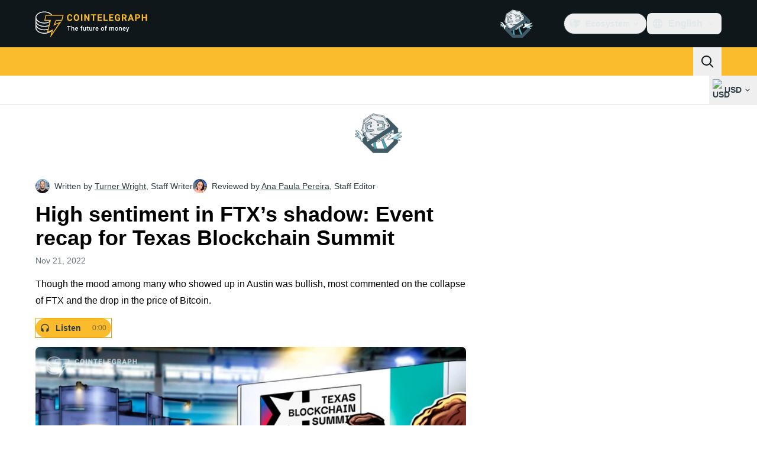

--- FILE ---
content_type: text/javascript; charset=utf-8
request_url: https://cointelegraph.com/_duck/ducklings/Dx97CPsB.js
body_size: -753
content:
import{_ as i}from"./DvdVfe8A.js";import"./DRfN-DCX.js";import"./DCxhPskr.js";import"./BeW1TgL3.js";import"./BrDurvlm.js";import"./D_xFLnVS.js";import"./DETnzcNe.js";import"./BCQYZ8En.js";import"./CzB2C_Yo.js";import"./CGyUwu9a.js";import"./Bhe5NwXO.js";try{let e=typeof window<"u"?window:typeof global<"u"?global:typeof globalThis<"u"?globalThis:typeof self<"u"?self:{},t=new e.Error().stack;t&&(e._sentryDebugIds=e._sentryDebugIds||{},e._sentryDebugIds[t]="33498626-efab-4b2c-a2d9-fc3e1d1bcebc",e._sentryDebugIdIdentifier="sentry-dbid-33498626-efab-4b2c-a2d9-fc3e1d1bcebc")}catch{}export{i as default};
